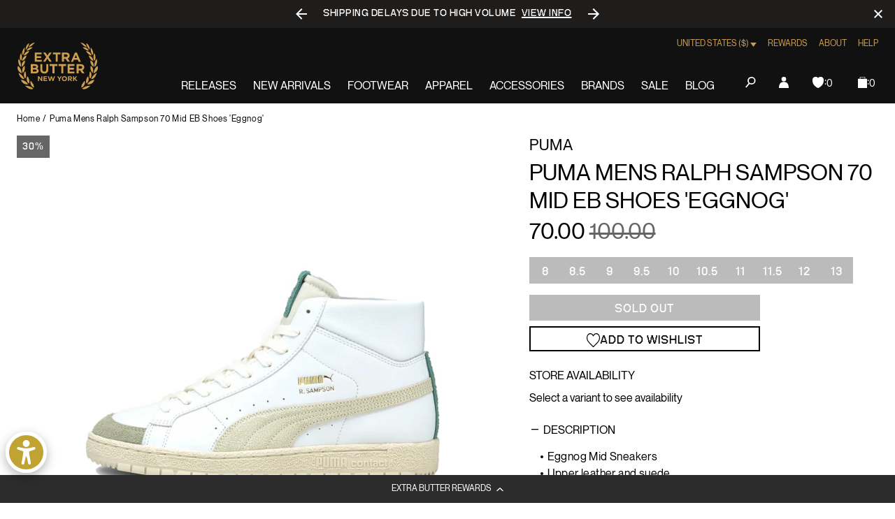

--- FILE ---
content_type: text/javascript; charset=utf-8
request_url: https://extrabutterny.com/products/puma-mens-ralph-sampson-70-mid-eb-shoes-375942-01.js
body_size: 760
content:
{"id":6693690474679,"title":"Puma Mens Ralph Sampson 70 Mid EB Shoes 'Eggnog'","handle":"puma-mens-ralph-sampson-70-mid-eb-shoes-375942-01","description":"\u003cul\u003e\n\u003cli\u003eEggnog Mid Sneakers\u003c\/li\u003e\n\u003cli\u003eUpper leather and suede \u003c\/li\u003e\n\u003cli\u003eRubber outsole\u003c\/li\u003e\n\u003cli\u003eSKU: 375942-01\u003c\/li\u003e\n\u003c\/ul\u003e","published_at":"2021-04-26T10:52:00-04:00","created_at":"2021-04-19T12:47:20-04:00","vendor":"Puma","type":"Footwear","tags":["41921DP","apr21","Department_Footwear","mens","seg-b","spring21"],"price":7000,"price_min":7000,"price_max":7000,"available":false,"price_varies":false,"compare_at_price":10000,"compare_at_price_min":10000,"compare_at_price_max":10000,"compare_at_price_varies":false,"variants":[{"id":39631566209207,"title":"8","option1":"8","option2":null,"option3":null,"sku":"375942-01-8","requires_shipping":true,"taxable":true,"featured_image":null,"available":false,"name":"Puma Mens Ralph Sampson 70 Mid EB Shoes 'Eggnog' - 8","public_title":"8","options":["8"],"price":7000,"weight":1361,"compare_at_price":10000,"inventory_management":"shopify","barcode":"194578597960","quantity_rule":{"min":1,"max":null,"increment":1},"quantity_price_breaks":[],"requires_selling_plan":false,"selling_plan_allocations":[]},{"id":39631566241975,"title":"8.5","option1":"8.5","option2":null,"option3":null,"sku":"375942-01-8.5","requires_shipping":true,"taxable":true,"featured_image":null,"available":false,"name":"Puma Mens Ralph Sampson 70 Mid EB Shoes 'Eggnog' - 8.5","public_title":"8.5","options":["8.5"],"price":7000,"weight":1361,"compare_at_price":10000,"inventory_management":"shopify","barcode":"194578597977","quantity_rule":{"min":1,"max":null,"increment":1},"quantity_price_breaks":[],"requires_selling_plan":false,"selling_plan_allocations":[]},{"id":39631566274743,"title":"9","option1":"9","option2":null,"option3":null,"sku":"375942-01-9","requires_shipping":true,"taxable":true,"featured_image":null,"available":false,"name":"Puma Mens Ralph Sampson 70 Mid EB Shoes 'Eggnog' - 9","public_title":"9","options":["9"],"price":7000,"weight":1361,"compare_at_price":10000,"inventory_management":"shopify","barcode":"194578597984","quantity_rule":{"min":1,"max":null,"increment":1},"quantity_price_breaks":[],"requires_selling_plan":false,"selling_plan_allocations":[]},{"id":39631566307511,"title":"9.5","option1":"9.5","option2":null,"option3":null,"sku":"375942-01-9.5","requires_shipping":true,"taxable":true,"featured_image":null,"available":false,"name":"Puma Mens Ralph Sampson 70 Mid EB Shoes 'Eggnog' - 9.5","public_title":"9.5","options":["9.5"],"price":7000,"weight":1361,"compare_at_price":10000,"inventory_management":"shopify","barcode":"194578597991","quantity_rule":{"min":1,"max":null,"increment":1},"quantity_price_breaks":[],"requires_selling_plan":false,"selling_plan_allocations":[]},{"id":39631566340279,"title":"10","option1":"10","option2":null,"option3":null,"sku":"375942-01-10","requires_shipping":true,"taxable":true,"featured_image":null,"available":false,"name":"Puma Mens Ralph Sampson 70 Mid EB Shoes 'Eggnog' - 10","public_title":"10","options":["10"],"price":7000,"weight":1361,"compare_at_price":10000,"inventory_management":"shopify","barcode":"194578598004","quantity_rule":{"min":1,"max":null,"increment":1},"quantity_price_breaks":[],"requires_selling_plan":false,"selling_plan_allocations":[]},{"id":39631566373047,"title":"10.5","option1":"10.5","option2":null,"option3":null,"sku":"375942-01-10.5","requires_shipping":true,"taxable":true,"featured_image":null,"available":false,"name":"Puma Mens Ralph Sampson 70 Mid EB Shoes 'Eggnog' - 10.5","public_title":"10.5","options":["10.5"],"price":7000,"weight":1361,"compare_at_price":10000,"inventory_management":"shopify","barcode":"194578598011","quantity_rule":{"min":1,"max":null,"increment":1},"quantity_price_breaks":[],"requires_selling_plan":false,"selling_plan_allocations":[]},{"id":39631570698423,"title":"11","option1":"11","option2":null,"option3":null,"sku":"375942-01-11","requires_shipping":true,"taxable":true,"featured_image":null,"available":false,"name":"Puma Mens Ralph Sampson 70 Mid EB Shoes 'Eggnog' - 11","public_title":"11","options":["11"],"price":7000,"weight":1361,"compare_at_price":10000,"inventory_management":"shopify","barcode":"194578598028","quantity_rule":{"min":1,"max":null,"increment":1},"quantity_price_breaks":[],"requires_selling_plan":false,"selling_plan_allocations":[]},{"id":39631571746999,"title":"11.5","option1":"11.5","option2":null,"option3":null,"sku":"375942-01-11.5","requires_shipping":true,"taxable":true,"featured_image":null,"available":false,"name":"Puma Mens Ralph Sampson 70 Mid EB Shoes 'Eggnog' - 11.5","public_title":"11.5","options":["11.5"],"price":7000,"weight":1361,"compare_at_price":10000,"inventory_management":"shopify","barcode":"194578598035","quantity_rule":{"min":1,"max":null,"increment":1},"quantity_price_breaks":[],"requires_selling_plan":false,"selling_plan_allocations":[]},{"id":39631571779767,"title":"12","option1":"12","option2":null,"option3":null,"sku":"375942-01-12","requires_shipping":true,"taxable":true,"featured_image":null,"available":false,"name":"Puma Mens Ralph Sampson 70 Mid EB Shoes 'Eggnog' - 12","public_title":"12","options":["12"],"price":7000,"weight":1361,"compare_at_price":10000,"inventory_management":"shopify","barcode":"194578598042","quantity_rule":{"min":1,"max":null,"increment":1},"quantity_price_breaks":[],"requires_selling_plan":false,"selling_plan_allocations":[]},{"id":39631572369591,"title":"13","option1":"13","option2":null,"option3":null,"sku":"375942-01-13","requires_shipping":true,"taxable":true,"featured_image":null,"available":false,"name":"Puma Mens Ralph Sampson 70 Mid EB Shoes 'Eggnog' - 13","public_title":"13","options":["13"],"price":7000,"weight":1361,"compare_at_price":10000,"inventory_management":"shopify","barcode":"194578598059","quantity_rule":{"min":1,"max":null,"increment":1},"quantity_price_breaks":[],"requires_selling_plan":false,"selling_plan_allocations":[]}],"images":["\/\/cdn.shopify.com\/s\/files\/1\/0236\/4333\/products\/375942-01-1.jpg?v=1619448739","\/\/cdn.shopify.com\/s\/files\/1\/0236\/4333\/products\/375942-01-2.jpg?v=1619448739","\/\/cdn.shopify.com\/s\/files\/1\/0236\/4333\/products\/375942-01-3.jpg?v=1619448740"],"featured_image":"\/\/cdn.shopify.com\/s\/files\/1\/0236\/4333\/products\/375942-01-1.jpg?v=1619448739","options":[{"name":"Size","position":1,"values":["8","8.5","9","9.5","10","10.5","11","11.5","12","13"]}],"url":"\/products\/puma-mens-ralph-sampson-70-mid-eb-shoes-375942-01","media":[{"alt":null,"id":21131684053175,"position":1,"preview_image":{"aspect_ratio":1.0,"height":2000,"width":2000,"src":"https:\/\/cdn.shopify.com\/s\/files\/1\/0236\/4333\/products\/375942-01-1.jpg?v=1619448739"},"aspect_ratio":1.0,"height":2000,"media_type":"image","src":"https:\/\/cdn.shopify.com\/s\/files\/1\/0236\/4333\/products\/375942-01-1.jpg?v=1619448739","width":2000},{"alt":null,"id":21131684085943,"position":2,"preview_image":{"aspect_ratio":1.0,"height":2000,"width":2000,"src":"https:\/\/cdn.shopify.com\/s\/files\/1\/0236\/4333\/products\/375942-01-2.jpg?v=1619448739"},"aspect_ratio":1.0,"height":2000,"media_type":"image","src":"https:\/\/cdn.shopify.com\/s\/files\/1\/0236\/4333\/products\/375942-01-2.jpg?v=1619448739","width":2000},{"alt":null,"id":21131684118711,"position":3,"preview_image":{"aspect_ratio":1.0,"height":2000,"width":2000,"src":"https:\/\/cdn.shopify.com\/s\/files\/1\/0236\/4333\/products\/375942-01-3.jpg?v=1619448740"},"aspect_ratio":1.0,"height":2000,"media_type":"image","src":"https:\/\/cdn.shopify.com\/s\/files\/1\/0236\/4333\/products\/375942-01-3.jpg?v=1619448740","width":2000}],"requires_selling_plan":false,"selling_plan_groups":[]}

--- FILE ---
content_type: text/javascript; charset=utf-8
request_url: https://extrabutterny.com/products/puma-mens-ralph-sampson-70-mid-eb-shoes-375942-01.js
body_size: 459
content:
{"id":6693690474679,"title":"Puma Mens Ralph Sampson 70 Mid EB Shoes 'Eggnog'","handle":"puma-mens-ralph-sampson-70-mid-eb-shoes-375942-01","description":"\u003cul\u003e\n\u003cli\u003eEggnog Mid Sneakers\u003c\/li\u003e\n\u003cli\u003eUpper leather and suede \u003c\/li\u003e\n\u003cli\u003eRubber outsole\u003c\/li\u003e\n\u003cli\u003eSKU: 375942-01\u003c\/li\u003e\n\u003c\/ul\u003e","published_at":"2021-04-26T10:52:00-04:00","created_at":"2021-04-19T12:47:20-04:00","vendor":"Puma","type":"Footwear","tags":["41921DP","apr21","Department_Footwear","mens","seg-b","spring21"],"price":7000,"price_min":7000,"price_max":7000,"available":false,"price_varies":false,"compare_at_price":10000,"compare_at_price_min":10000,"compare_at_price_max":10000,"compare_at_price_varies":false,"variants":[{"id":39631566209207,"title":"8","option1":"8","option2":null,"option3":null,"sku":"375942-01-8","requires_shipping":true,"taxable":true,"featured_image":null,"available":false,"name":"Puma Mens Ralph Sampson 70 Mid EB Shoes 'Eggnog' - 8","public_title":"8","options":["8"],"price":7000,"weight":1361,"compare_at_price":10000,"inventory_management":"shopify","barcode":"194578597960","quantity_rule":{"min":1,"max":null,"increment":1},"quantity_price_breaks":[],"requires_selling_plan":false,"selling_plan_allocations":[]},{"id":39631566241975,"title":"8.5","option1":"8.5","option2":null,"option3":null,"sku":"375942-01-8.5","requires_shipping":true,"taxable":true,"featured_image":null,"available":false,"name":"Puma Mens Ralph Sampson 70 Mid EB Shoes 'Eggnog' - 8.5","public_title":"8.5","options":["8.5"],"price":7000,"weight":1361,"compare_at_price":10000,"inventory_management":"shopify","barcode":"194578597977","quantity_rule":{"min":1,"max":null,"increment":1},"quantity_price_breaks":[],"requires_selling_plan":false,"selling_plan_allocations":[]},{"id":39631566274743,"title":"9","option1":"9","option2":null,"option3":null,"sku":"375942-01-9","requires_shipping":true,"taxable":true,"featured_image":null,"available":false,"name":"Puma Mens Ralph Sampson 70 Mid EB Shoes 'Eggnog' - 9","public_title":"9","options":["9"],"price":7000,"weight":1361,"compare_at_price":10000,"inventory_management":"shopify","barcode":"194578597984","quantity_rule":{"min":1,"max":null,"increment":1},"quantity_price_breaks":[],"requires_selling_plan":false,"selling_plan_allocations":[]},{"id":39631566307511,"title":"9.5","option1":"9.5","option2":null,"option3":null,"sku":"375942-01-9.5","requires_shipping":true,"taxable":true,"featured_image":null,"available":false,"name":"Puma Mens Ralph Sampson 70 Mid EB Shoes 'Eggnog' - 9.5","public_title":"9.5","options":["9.5"],"price":7000,"weight":1361,"compare_at_price":10000,"inventory_management":"shopify","barcode":"194578597991","quantity_rule":{"min":1,"max":null,"increment":1},"quantity_price_breaks":[],"requires_selling_plan":false,"selling_plan_allocations":[]},{"id":39631566340279,"title":"10","option1":"10","option2":null,"option3":null,"sku":"375942-01-10","requires_shipping":true,"taxable":true,"featured_image":null,"available":false,"name":"Puma Mens Ralph Sampson 70 Mid EB Shoes 'Eggnog' - 10","public_title":"10","options":["10"],"price":7000,"weight":1361,"compare_at_price":10000,"inventory_management":"shopify","barcode":"194578598004","quantity_rule":{"min":1,"max":null,"increment":1},"quantity_price_breaks":[],"requires_selling_plan":false,"selling_plan_allocations":[]},{"id":39631566373047,"title":"10.5","option1":"10.5","option2":null,"option3":null,"sku":"375942-01-10.5","requires_shipping":true,"taxable":true,"featured_image":null,"available":false,"name":"Puma Mens Ralph Sampson 70 Mid EB Shoes 'Eggnog' - 10.5","public_title":"10.5","options":["10.5"],"price":7000,"weight":1361,"compare_at_price":10000,"inventory_management":"shopify","barcode":"194578598011","quantity_rule":{"min":1,"max":null,"increment":1},"quantity_price_breaks":[],"requires_selling_plan":false,"selling_plan_allocations":[]},{"id":39631570698423,"title":"11","option1":"11","option2":null,"option3":null,"sku":"375942-01-11","requires_shipping":true,"taxable":true,"featured_image":null,"available":false,"name":"Puma Mens Ralph Sampson 70 Mid EB Shoes 'Eggnog' - 11","public_title":"11","options":["11"],"price":7000,"weight":1361,"compare_at_price":10000,"inventory_management":"shopify","barcode":"194578598028","quantity_rule":{"min":1,"max":null,"increment":1},"quantity_price_breaks":[],"requires_selling_plan":false,"selling_plan_allocations":[]},{"id":39631571746999,"title":"11.5","option1":"11.5","option2":null,"option3":null,"sku":"375942-01-11.5","requires_shipping":true,"taxable":true,"featured_image":null,"available":false,"name":"Puma Mens Ralph Sampson 70 Mid EB Shoes 'Eggnog' - 11.5","public_title":"11.5","options":["11.5"],"price":7000,"weight":1361,"compare_at_price":10000,"inventory_management":"shopify","barcode":"194578598035","quantity_rule":{"min":1,"max":null,"increment":1},"quantity_price_breaks":[],"requires_selling_plan":false,"selling_plan_allocations":[]},{"id":39631571779767,"title":"12","option1":"12","option2":null,"option3":null,"sku":"375942-01-12","requires_shipping":true,"taxable":true,"featured_image":null,"available":false,"name":"Puma Mens Ralph Sampson 70 Mid EB Shoes 'Eggnog' - 12","public_title":"12","options":["12"],"price":7000,"weight":1361,"compare_at_price":10000,"inventory_management":"shopify","barcode":"194578598042","quantity_rule":{"min":1,"max":null,"increment":1},"quantity_price_breaks":[],"requires_selling_plan":false,"selling_plan_allocations":[]},{"id":39631572369591,"title":"13","option1":"13","option2":null,"option3":null,"sku":"375942-01-13","requires_shipping":true,"taxable":true,"featured_image":null,"available":false,"name":"Puma Mens Ralph Sampson 70 Mid EB Shoes 'Eggnog' - 13","public_title":"13","options":["13"],"price":7000,"weight":1361,"compare_at_price":10000,"inventory_management":"shopify","barcode":"194578598059","quantity_rule":{"min":1,"max":null,"increment":1},"quantity_price_breaks":[],"requires_selling_plan":false,"selling_plan_allocations":[]}],"images":["\/\/cdn.shopify.com\/s\/files\/1\/0236\/4333\/products\/375942-01-1.jpg?v=1619448739","\/\/cdn.shopify.com\/s\/files\/1\/0236\/4333\/products\/375942-01-2.jpg?v=1619448739","\/\/cdn.shopify.com\/s\/files\/1\/0236\/4333\/products\/375942-01-3.jpg?v=1619448740"],"featured_image":"\/\/cdn.shopify.com\/s\/files\/1\/0236\/4333\/products\/375942-01-1.jpg?v=1619448739","options":[{"name":"Size","position":1,"values":["8","8.5","9","9.5","10","10.5","11","11.5","12","13"]}],"url":"\/products\/puma-mens-ralph-sampson-70-mid-eb-shoes-375942-01","media":[{"alt":null,"id":21131684053175,"position":1,"preview_image":{"aspect_ratio":1.0,"height":2000,"width":2000,"src":"https:\/\/cdn.shopify.com\/s\/files\/1\/0236\/4333\/products\/375942-01-1.jpg?v=1619448739"},"aspect_ratio":1.0,"height":2000,"media_type":"image","src":"https:\/\/cdn.shopify.com\/s\/files\/1\/0236\/4333\/products\/375942-01-1.jpg?v=1619448739","width":2000},{"alt":null,"id":21131684085943,"position":2,"preview_image":{"aspect_ratio":1.0,"height":2000,"width":2000,"src":"https:\/\/cdn.shopify.com\/s\/files\/1\/0236\/4333\/products\/375942-01-2.jpg?v=1619448739"},"aspect_ratio":1.0,"height":2000,"media_type":"image","src":"https:\/\/cdn.shopify.com\/s\/files\/1\/0236\/4333\/products\/375942-01-2.jpg?v=1619448739","width":2000},{"alt":null,"id":21131684118711,"position":3,"preview_image":{"aspect_ratio":1.0,"height":2000,"width":2000,"src":"https:\/\/cdn.shopify.com\/s\/files\/1\/0236\/4333\/products\/375942-01-3.jpg?v=1619448740"},"aspect_ratio":1.0,"height":2000,"media_type":"image","src":"https:\/\/cdn.shopify.com\/s\/files\/1\/0236\/4333\/products\/375942-01-3.jpg?v=1619448740","width":2000}],"requires_selling_plan":false,"selling_plan_groups":[]}